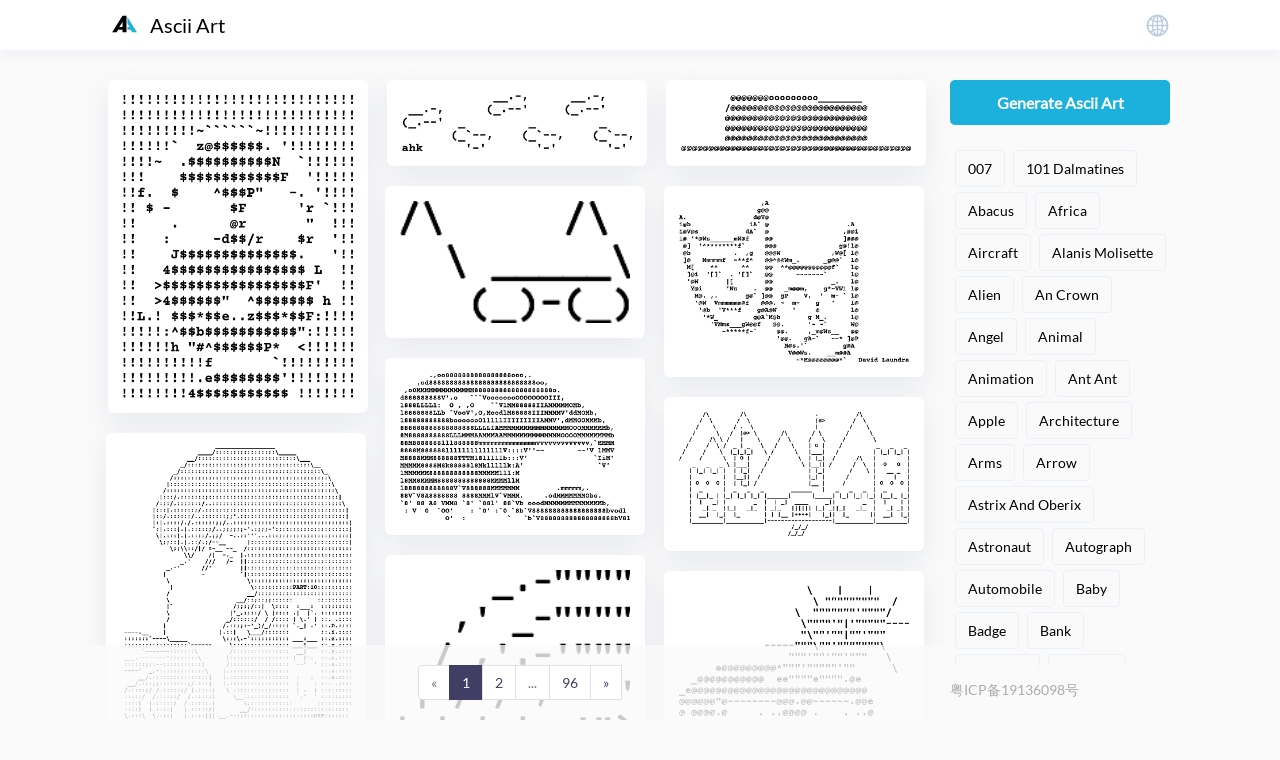

--- FILE ---
content_type: text/html; charset=utf-8
request_url: https://asciiart.cc/
body_size: 51164
content:
<!DOCTYPE html>
<html lang="en">
<head>
  <meta charset="utf-8">
<meta http-equiv="Cache-Control" content="public">
<meta content="width=device-width, initial-scale=1.0" name="viewport">
<title>ASCII Art Generator</title>
<meta content="ascii,art,code,text" name="keywords">
<meta content="A large collection of ASCII art drawings and other related ASCII art pictures." name="description">
<link href="/favicon.ico" rel="icon">
<link href="/favicon.ico" rel="apple-touch-icon">
<link rel="alternate" hreflang="zh" href="https://asciiart.cc/zh">
<link rel="alternate" hreflang="en" href="https://asciiart.cc">
<link rel="alternate" hreflang="ko" href="https://asciiart.cc/ko">
<link rel="alternate" hreflang="ja" href="https://asciiart.cc/ja">
<link href="/static/css/bundle.min.css?v=2" rel="stylesheet">
<script async src="https://www.googletagmanager.com/gtag/js?id=UA-44221134-3"></script>
<script>
  window.dataLayer = window.dataLayer || [];
  function gtag(){dataLayer.push(arguments);}
  gtag('js', new Date());
  gtag('config', 'UA-44221134-3');
</script>

<script>
var _hmt = _hmt || [];
(function() {
  var hm = document.createElement("script");
  hm.src = "https://hm.baidu.com/hm.js?9ab8fb08e9ca10abb1162d0e73f3b344";
  var s = document.getElementsByTagName("script")[0]; 
  s.parentNode.insertBefore(hm, s);
})();
</script>

<script async src="https://pagead2.googlesyndication.com/pagead/js/adsbygoogle.js?client=ca-pub-3482060080005433"
     crossorigin="anonymous"></script>


</head>
<body class="scroll">
  <div class="header">
  <div class="wrap">
      <a href="/" id="logo">
          <img alt="Ascii Art Logo" src="/static/img/logo.svg">Ascii Art
      </a>
      <div class="language">
        <img class="icon" src="/static/img/language.svg"></img>
        <div class="list dropdown hidden">
          <a class="button selected" href="/">English</a>
          <a class="button " href="/zh">中文</a>
          <a class="button " href="/ja">日本語</a>
          <a class="button " href="/ko">한국어</a>
        </div>
      </div>     
  </div>
</div>
  <div class="container wrap">
    <div class="main" id="mainContainer">
              <div class="item" style='animation-delay: 0ms;'>
          <a href="/view/11948">
            <img class="item-content" data-width="491" data-height="647" src="https://file.asciiart.cc/cover/9a97b78cd8892944.png!cover_webp" alt="Cartoon Snoopy" title="Cartoon Snoopy"></img>
          </a>
        </div>
              <div class="item" style='animation-delay: 50ms;'>
          <a href="/view/11255">
            <img class="item-content" data-width="586" data-height="142" src="https://file.asciiart.cc/cover/5983a355cd333fa5.png!cover_webp" alt="Clothes Shoes Footprint" title="Clothes Shoes Footprint"></img>
          </a>
        </div>
              <div class="item" style='animation-delay: 100ms;'>
          <a href="/view/10954">
            <img class="item-content" data-width="755" data-height="183" src="https://file.asciiart.cc/cover/d5726391ddc82c39.png!cover_webp" alt="Hat Clothing" title="Hat Clothing"></img>
          </a>
        </div>
              <div class="item" style='animation-delay: 150ms;'>
          <a href="/view/10942">
            <img class="item-content" data-width="175" data-height="93" src="https://file.asciiart.cc/cover/0fb751dbc21b2c89.png!cover_webp" alt="Glasses" title="Glasses"></img>
          </a>
        </div>
              <div class="item" style='animation-delay: 200ms;'>
          <a href="/view/10725">
            <img class="item-content" data-width="1061" data-height="745" src="https://file.asciiart.cc/cover/e41dcd0609450257.png!cover_webp" alt="Mask" title="Mask"></img>
          </a>
        </div>
              <div class="item" style='animation-delay: 250ms;'>
          <a href="/view/12488">
            <img class="item-content" data-width="1005" data-height="644" src="https://file.asciiart.cc/cover/99bbc08da492a958.png!cover_webp" alt="Birds Eagle Animal" title="Birds Eagle Animal"></img>
          </a>
        </div>
              <div class="item" style='animation-delay: 300ms;'>
          <a href="/view/12051">
            <img class="item-content" data-width="1214" data-height="654" src="https://file.asciiart.cc/cover/624d416b2afef7e9.png!cover_webp" alt="Architecture Castle" title="Architecture Castle"></img>
          </a>
        </div>
              <div class="item" style='animation-delay: 350ms;'>
          <a href="/view/11524">
            <img class="item-content" data-width="1179" data-height="1585" src="https://file.asciiart.cc/cover/a0a3bc6a763c13aa.png!cover_webp" alt="Girl" title="Girl"></img>
          </a>
        </div>
              <div class="item" style='animation-delay: 400ms;'>
          <a href="/view/10863">
            <img class="item-content" data-width="206" data-height="189" src="https://file.asciiart.cc/cover/2c476fd7b5a18da1.png!cover_webp" alt="Geometric Figure" title="Geometric Figure"></img>
          </a>
        </div>
              <div class="item" style='animation-delay: 450ms;'>
          <a href="/view/10663">
            <img class="item-content" data-width="681" data-height="646" src="https://file.asciiart.cc/cover/45613a142ea11314.png!cover_webp" alt="Skull Human Skeleton" title="Skull Human Skeleton"></img>
          </a>
        </div>
              <div class="item" style='animation-delay: 500ms;'>
          <a href="/view/12576">
            <img class="item-content" data-width="1131" data-height="337" src="https://file.asciiart.cc/cover/252fa1172917be44.png!cover_webp" alt="Animal Dragon Serpentine" title="Animal Dragon Serpentine"></img>
          </a>
        </div>
              <div class="item" style='animation-delay: 550ms;'>
          <a href="/view/12151">
            <img class="item-content" data-width="715" data-height="618" src="https://file.asciiart.cc/cover/b798356cd5c8a7ae.png!cover_webp" alt="Animal Frog" title="Animal Frog"></img>
          </a>
        </div>
              <div class="item" style='animation-delay: 600ms;'>
          <a href="/view/11452">
            <img class="item-content" data-width="1414" data-height="2429" src="https://file.asciiart.cc/cover/81fbe8f165fa9ee0.png!cover_webp" alt="Cartoon Snoopy" title="Cartoon Snoopy"></img>
          </a>
        </div>
              <div class="item" style='animation-delay: 650ms;'>
          <a href="/view/11022">
            <img class="item-content" data-width="969" data-height="505" src="https://file.asciiart.cc/cover/3540b8ec340f2e6d.png!cover_webp" alt="Transport Ships Sailboat" title="Transport Ships Sailboat"></img>
          </a>
        </div>
              <div class="item" style='animation-delay: 700ms;'>
          <a href="/view/10787">
            <img class="item-content" data-width="843" data-height="614" src="https://file.asciiart.cc/cover/0c7ae9b8538d95ae.png!cover_webp" alt="Logo" title="Logo"></img>
          </a>
        </div>
              <div class="item" style='animation-delay: 750ms;'>
          <a href="/view/12108">
            <img class="item-content" data-width="1417" data-height="419" src="https://file.asciiart.cc/cover/1304ed9c19b01d52.png!cover_webp" alt="Architecture Scenery" title="Architecture Scenery"></img>
          </a>
        </div>
              <div class="item" style='animation-delay: 800ms;'>
          <a href="/view/11927">
            <img class="item-content" data-width="1253" data-height="2035" src="https://file.asciiart.cc/cover/0560c7d1b211d033.png!cover_webp" alt="Cartoon Snoopy" title="Cartoon Snoopy"></img>
          </a>
        </div>
              <div class="item" style='animation-delay: 850ms;'>
          <a href="/view/11871">
            <img class="item-content" data-width="1237" data-height="692" src="https://file.asciiart.cc/cover/be2f1853a999edd6.png!cover_webp" alt="Animal Cattle Devil" title="Animal Cattle Devil"></img>
          </a>
        </div>
              <div class="item" style='animation-delay: 900ms;'>
          <a href="/view/11440">
            <img class="item-content" data-width="767" data-height="1752" src="https://file.asciiart.cc/cover/3ecf5d35c6ddbec7.png!cover_webp" alt="Cartoon Astrix And Oberix" title="Cartoon Astrix And Oberix"></img>
          </a>
        </div>
              <div class="item" style='animation-delay: 950ms;'>
          <a href="/view/10672">
            <img class="item-content" data-width="1205" data-height="1533" src="https://file.asciiart.cc/cover/78835f910412017d.png!cover_webp" alt="Skull Human Skeleton" title="Skull Human Skeleton"></img>
          </a>
        </div>
          </div>
    <div id="loading">&nbsp;</div>
    <ul class="pagination"><li class="page-item disabled">
	                	<a class="page-link" href="#" aria-label="Previous">
		                  <span aria-hidden="true">&laquo;</span>
		                </a>
	            	</li><li class="page-item active"><a class="page-link" href="/p/1">1</a></li><li class="page-item "><a class="page-link" href="/p/2">2</a></li><li class="disabled page-item">
	                		<span class="page-link">...</span>
	              		</li><li class="page-item "><a class="page-link" href="/p/96">96</a></li><li class="page-item">
				    	<a class="page-link" href="/p/2" aria-label="Next">
				    		<span aria-hidden="true">&raquo;</span>
				    	</a>
				    </li></ul>    <div class="side">

  <a href="https://asciiart.net" target="_blank" class="generate">Generate Ascii Art</a>
  <div class="search" style="display:none;">
    <input type="text" placeholder="Search" value="">
    <img alt="Color Axe Palettes Search Icon" src="/static/img/search.svg">
    <div class="search_result scroll dropdown hidden">
              <a href="/t-10599/truck">Truck</a>
              <a href="/t-10600/motion">Motion</a>
              <a href="/t-10601/paris">Paris</a>
              <a href="/t-10602/transport">Transport</a>
              <a href="/t-10603/police">Police</a>
              <a href="/t-10604/film">Film</a>
              <a href="/t-10605/text">Text</a>
              <a href="/t-10606/skull">Skull</a>
              <a href="/t-10607/human-skeleton">Human Skeleton</a>
              <a href="/t-10608/robot">Robot</a>
              <a href="/t-10609/man">Man</a>
              <a href="/t-10613/love">Love</a>
              <a href="/t-10614/islands">Islands</a>
              <a href="/t-10615/halloween">Halloween</a>
              <a href="/t-10616/celebrity">Celebrity</a>
              <a href="/t-10617/geometric-figure">Geometric Figure</a>
              <a href="/t-10619/frame">Frame</a>
              <a href="/t-10620/computer">Computer</a>
              <a href="/t-10621/clothes">Clothes</a>
              <a href="/t-10622/007">007</a>
              <a href="/t-10623/x-files">X- Files</a>
              <a href="/t-10624/train">Train</a>
              <a href="/t-10626/automobile">Automobile</a>
              <a href="/t-10628/ships">Ships</a>
              <a href="/t-10629/aircraft">Aircraft</a>
              <a href="/t-10631/christmas">Christmas</a>
              <a href="/t-10634/abacus">Abacus</a>
              <a href="/t-10635/blast">Blast</a>
              <a href="/t-10636/flower">Flower</a>
              <a href="/t-10637/couple">Couple</a>
              <a href="/t-10638/heart-shaped">Heart-shaped</a>
              <a href="/t-10639/computer">Computer</a>
              <a href="/t-10640/smiling-face">Smiling Face</a>
              <a href="/t-10641/game">Game</a>
              <a href="/t-10642/shoes">Shoes</a>
              <a href="/t-10643/floppy-disk">Floppy Disk</a>
              <a href="/t-10644/autograph">Autograph</a>
              <a href="/t-10645/woody-woodpecker">Woody Woodpecker</a>
              <a href="/t-10646/winnie-the-pooh">Winnie The Pooh</a>
              <a href="/t-10647/the-simpsons">The Simpsons</a>
              <a href="/t-10648/lord-of-the-rings">Lord Of The Rings</a>
              <a href="/t-10650/garfield">Garfield</a>
              <a href="/t-10651/dilbert">Dilbert</a>
              <a href="/t-10652/caspar">Caspar</a>
              <a href="/t-10653/calvin-and-hobbes">Calvin And Hobbes</a>
              <a href="/t-10654/betty-bupp">Betty Bupp</a>
              <a href="/t-10655/batman">Batman</a>
              <a href="/t-10657/santa-claus">Santa Claus</a>
              <a href="/t-10658/spot-ratio">Spot Ratio</a>
              <a href="/t-10659/astrix-and-oberix">Astrix And Oberix</a>
              <a href="/t-10660/mickey-mouse">Mickey Mouse</a>
              <a href="/t-10663/alanis-molisette">Alanis Molisette</a>
              <a href="/t-10664/logo">Logo</a>
              <a href="/t-10665/spip">Spip</a>
              <a href="/t-10667/pokemon">Pokemon</a>
              <a href="/t-10668/mangas">Mangas</a>
              <a href="/t-10669/ranma1/2">Ranma1/2</a>
              <a href="/t-10670/boy">Boy</a>
              <a href="/t-10671/girl">Girl</a>
              <a href="/t-10672/dragon-ball-z">Dragon Ball Z</a>
              <a href="/t-10674/blade">Blade</a>
              <a href="/t-10675/gun">Gun</a>
              <a href="/t-10676/traffic">Traffic</a>
              <a href="/t-10677/futurism">Futurism</a>
              <a href="/t-10678/basketball">Basketball</a>
              <a href="/t-10679/bicycle">Bicycle</a>
              <a href="/t-10682/birthday">Birthday</a>
              <a href="/t-10684/od">Od</a>
              <a href="/t-10685/ti-gross">Ti Gross</a>
              <a href="/t-10687/baby">Baby</a>
              <a href="/t-10688/angel">Angel</a>
              <a href="/t-10689/alien">Alien</a>
              <a href="/t-10691/snoopy">Snoopy</a>
              <a href="/t-10693/disney's-aladdin">Disney's Aladdin</a>
              <a href="/t-10694/101-dalmatines">101 Dalmatines</a>
              <a href="/t-10695/disney's-the-lion-king">Disney's The Lion King</a>
              <a href="/t-10696/donald-duck">Donald Duck</a>
              <a href="/t-10697/chert">Chert</a>
              <a href="/t-10700/city">City</a>
              <a href="/t-10701/church">Church</a>
              <a href="/t-10702/pyramid">Pyramid</a>
              <a href="/t-10703/skyscraper">Skyscraper</a>
              <a href="/t-10705/statue-of-liberty">Statue Of Liberty</a>
              <a href="/t-10706/house">House</a>
              <a href="/t-10707/scenery">Scenery</a>
              <a href="/t-10708/map">Map</a>
              <a href="/t-10709/cow">Cow</a>
              <a href="/t-10710/panda">Panda</a>
              <a href="/t-10711/frog">Frog</a>
              <a href="/t-10712/snail">Snail</a>
              <a href="/t-10713/dragon">Dragon</a>
              <a href="/t-10714/dinosaur">Dinosaur</a>
              <a href="/t-10715/cat">Cat</a>
              <a href="/t-10716/spider">Spider</a>
              <a href="/t-10717/camel">Camel</a>
              <a href="/t-10718/dog">Dog</a>
              <a href="/t-10719/elephant">Elephant</a>
              <a href="/t-10720/the-bear">The Bear</a>
              <a href="/t-10721/rabbit">Rabbit</a>
              <a href="/t-10722/chicken">Chicken</a>
              <a href="/t-10723/bee">Bee</a>
              <a href="/t-10724/butterfly">Butterfly</a>
              <a href="/t-10725/horse">Horse</a>
              <a href="/t-10726/owl">Owl</a>
              <a href="/t-10727/eagle">Eagle</a>
              <a href="/t-10728/parrot">Parrot</a>
              <a href="/t-10729/duck">Duck</a>
              <a href="/t-10730/penguin">Penguin</a>
              <a href="/t-10731/dolphin">Dolphin</a>
              <a href="/t-10733/serpentine">Serpentine</a>
              <a href="/t-10734/winged">Winged</a>
              <a href="/t-10736/fish">Fish</a>
              <a href="/t-10738/hommization">Hommization</a>
              <a href="/t-10740/skiing">Skiing</a>
              <a href="/t-10741/surfing">Surfing</a>
              <a href="/t-10742/baseball">Baseball</a>
              <a href="/t-10743/plan">Plan</a>
              <a href="/t-10744/eiffel-tower">Eiffel Tower</a>
              <a href="/t-10745/sacre-coeur">Sacre Coeur</a>
              <a href="/t-10746/notre-dame-de-paris">Notre Dame De Paris</a>
              <a href="/t-10747/triumphal-arch">Triumphal Arch</a>
              <a href="/t-10748/the-paris-opera-house">The Paris Opera House</a>
              <a href="/t-10749/scenic-spot">Scenic Spot</a>
              <a href="/t-10750/hot-air-balloon">Hot Air Balloon</a>
              <a href="/t-10751/bus">Bus</a>
              <a href="/t-10752/handcuffs">Handcuffs</a>
              <a href="/t-10753/key">Key</a>
              <a href="/t-10754/police-car">Police Car</a>
              <a href="/t-10755/"></a>
              <a href="/t-10756/music">Music</a>
              <a href="/t-10757/note">Note</a>
              <a href="/t-10758/kiss">Kiss</a>
              <a href="/t-10759/forever">Forever</a>
              <a href="/t-10760/pirate">Pirate</a>
              <a href="/t-10761/rare-animals">Rare Animals</a>
              <a href="/t-10762/tank">Tank</a>
              <a href="/t-10763/badge">Badge</a>
              <a href="/t-10764/skeleton">Skeleton</a>
              <a href="/t-10765/devil">Devil</a>
              <a href="/t-10766/rocket">Rocket</a>
              <a href="/t-10767/missile">Missile</a>
              <a href="/t-10768/chocolates">Chocolates</a>
              <a href="/t-10769/weights">Weights</a>
              <a href="/t-10770/book">Book</a>
              <a href="/t-10771/indian">Indian</a>
              <a href="/t-10772/astronaut">Astronaut</a>
              <a href="/t-10773/submarine">Submarine</a>
              <a href="/t-10774/mask">Mask</a>
              <a href="/t-10775/gallery">Gallery</a>
              <a href="/t-10776/enclosing-wall">Enclosing Wall</a>
              <a href="/t-10777/spacecraft">Spacecraft</a>
              <a href="/t-10778/painter">Painter</a>
              <a href="/t-10779/dollar">Dollar</a>
              <a href="/t-10780/banknote">Banknote</a>
              <a href="/t-10781/money">Money</a>
              <a href="/t-10782/arrow">Arrow</a>
              <a href="/t-10783/medal">Medal</a>
              <a href="/t-10784/shield">Shield</a>
              <a href="/t-10785/face">Face</a>
              <a href="/t-10786/musical-instruments">Musical Instruments</a>
              <a href="/t-10787/guitar">Guitar</a>
              <a href="/t-10788/france">France</a>
              <a href="/t-10789/flag">Flag</a>
              <a href="/t-10790/monster">Monster</a>
              <a href="/t-10791/watch">Watch</a>
              <a href="/t-10792/electronic-watch">Electronic Watch</a>
              <a href="/t-10793/like">Like</a>
              <a href="/t-10794/clover">Clover</a>
              <a href="/t-10795/st.-patrick's-day">St. Patrick's Day</a>
              <a href="/t-10796/sniper-rifle">Sniper Rifle</a>
              <a href="/t-10798/rifle">Rifle</a>
              <a href="/t-10799/gesture">Gesture</a>
              <a href="/t-10800/victory">Victory</a>
              <a href="/t-10801/heart">Heart</a>
              <a href="/t-10802/wretched">Wretched</a>
              <a href="/t-10803/expression">Expression</a>
              <a href="/t-10804/u.s.a">U.s.a</a>
              <a href="/t-10805/yellow-duck">Yellow Duck</a>
              <a href="/t-10806/lover">Lover</a>
              <a href="/t-10807/doctor">Doctor</a>
              <a href="/t-10808/totoro">Totoro</a>
              <a href="/t-10809/fairy-tail">Fairy Tail</a>
              <a href="/t-10810/hello-kitty">Hello Kitty</a>
              <a href="/t-10811/logo">Logo</a>
              <a href="/t-10812/children">Children</a>
              <a href="/t-10813/olympic">Olympic</a>
              <a href="/t-10814/ring">Ring</a>
              <a href="/t-10815/witch">Witch</a>
              <a href="/t-10816/pumpkin">Pumpkin</a>
              <a href="/t-10818/frankenstein">Frankenstein</a>
              <a href="/t-10819/ghost">Ghost</a>
              <a href="/t-10820/vampire">Vampire</a>
              <a href="/t-10821/bat">Bat</a>
              <a href="/t-10822/mountain">Mountain</a>
              <a href="/t-10823/emperor">Emperor</a>
              <a href="/t-10824/prince">Prince</a>
              <a href="/t-10825/apple">Apple</a>
              <a href="/t-10826/mouse">Mouse</a>
              <a href="/t-10827/calculator">Calculator</a>
              <a href="/t-10828/graphics">Graphics</a>
              <a href="/t-10829/keyboard">Keyboard</a>
              <a href="/t-10830/folder">Folder</a>
              <a href="/t-10831/file">File</a>
              <a href="/t-10832/remote-control-rod">Remote Control Rod</a>
              <a href="/t-10833/glasses">Glasses</a>
              <a href="/t-10834/doctorial-hat">Doctorial Hat</a>
              <a href="/t-10835/hat">Hat</a>
              <a href="/t-10836/clothing">Clothing</a>
              <a href="/t-10837/peaked-cap">Peaked Cap</a>
              <a href="/t-10838/chef-hat">Chef Hat</a>
              <a href="/t-10839/an-crown">An Crown</a>
              <a href="/t-10840/helicopter">Helicopter</a>
              <a href="/t-10841/sailboat">Sailboat</a>
              <a href="/t-10842/yacht">Yacht</a>
              <a href="/t-10843/ship">Ship</a>
              <a href="/t-10844/warship">Warship</a>
              <a href="/t-10845/fighter">Fighter</a>
              <a href="/t-10846/snowman">Snowman</a>
              <a href="/t-10847/beer">Beer</a>
              <a href="/t-10848/food">Food</a>
              <a href="/t-10849/drinks">Drinks</a>
              <a href="/t-10850/cheese">Cheese</a>
              <a href="/t-10851/coffee">Coffee</a>
              <a href="/t-10852/tea">Tea</a>
              <a href="/t-10853/white-clouds">White Clouds</a>
              <a href="/t-10854/telephone">Telephone</a>
              <a href="/t-10855/nuclear-explosion">Nuclear Explosion</a>
              <a href="/t-10856/mushroom-cloud">Mushroom Cloud</a>
              <a href="/t-10857/firecracker">Firecracker</a>
              <a href="/t-10858/rose">Rose</a>
              <a href="/t-10859/botany">Botany</a>
              <a href="/t-10860/lovers">Lovers</a>
              <a href="/t-10861/footprint">Footprint</a>
              <a href="/t-10862/justice-league:-injustice-for-all">Justice League: Injustice For All</a>
              <a href="/t-10863/deer">Deer</a>
              <a href="/t-10864/mickey">Mickey</a>
              <a href="/t-10865/pikachu">Pikachu</a>
              <a href="/t-10866/sailor-moon">Sailor Moon</a>
              <a href="/t-10867/bunny-girl">Bunny Girl</a>
              <a href="/t-10868/the-sword">The Sword</a>
              <a href="/t-10869/lion">Lion</a>
              <a href="/t-10870/animation">Animation</a>
              <a href="/t-10871/duck">Duck</a>
              <a href="/t-10872/mouse">Mouse</a>
              <a href="/t-10873/bridge">Bridge</a>
              <a href="/t-10874/bank">Bank</a>
              <a href="/t-10875/shop">Shop</a>
              <a href="/t-10876/stone">Stone</a>
              <a href="/t-10877/tree-house">Tree House</a>
              <a href="/t-10878/lighthouse">Lighthouse</a>
              <a href="/t-10879/windmill">Windmill</a>
              <a href="/t-10880/empire-state-building">Empire State Building</a>
              <a href="/t-10881/king-kong">King Kong</a>
              <a href="/t-10882/power-plant">Power Plant</a>
              <a href="/t-10883/iron-tower">Iron Tower</a>
              <a href="/t-10884/cake">Cake</a>
              <a href="/t-10885/tiger">Tiger</a>
              <a href="/t-10886/insect">Insect</a>
              <a href="/t-10887/scorpion">Scorpion</a>
              <a href="/t-10888/dragonfly">Dragonfly</a>
              <a href="/t-10889/fly">Fly</a>
              <a href="/t-10890/birds">Birds</a>
              <a href="/t-10891/flamingo">Flamingo</a>
              <a href="/t-10892/dadu-bird">Dadu Bird</a>
              <a href="/t-10893/wild-goose">Wild Goose</a>
              <a href="/t-10894/swan">Swan</a>
              <a href="/t-10895/peacock">Peacock</a>
              <a href="/t-10896/crane">Crane</a>
              <a href="/t-10897/wolf">Wolf</a>
              <a href="/t-10898/kangaroo">Kangaroo</a>
              <a href="/t-10899/donkey">Donkey</a>
              <a href="/t-10900/snake">Snake</a>
              <a href="/t-10901/tortoise">Tortoise</a>
              <a href="/t-10902/monkey">Monkey</a>
              <a href="/t-10903/chimpanzee">Chimpanzee</a>
              <a href="/t-10904/sheep">Sheep</a>
              <a href="/t-10905/pig">Pig</a>
              <a href="/t-10906/crab">Crab</a>
              <a href="/t-10907/giraffe">Giraffe</a>
              <a href="/t-10908/rhinoceros">Rhinoceros</a>
              <a href="/t-10909/marmot">Marmot</a>
              <a href="/t-10910/tadpole">Tadpole</a>
              <a href="/t-10911/ant-ant">Ant Ant</a>
              <a href="/t-10912/walrus">Walrus</a>
              <a href="/t-10913/cattle">Cattle</a>
              <a href="/t-10914/crocodile">Crocodile</a>
              <a href="/t-10915/chameleon">Chameleon</a>
              <a href="/t-10916/wild-boar">Wild Boar</a>
              <a href="/t-10917/cupid">Cupid</a>
              <a href="/t-10918/ufo">Ufo</a>
              <a href="/t-10919/sexy">Sexy</a>
              <a href="/t-10920/castle">Castle</a>
              <a href="/t-10921/stairs">Stairs</a>
              <a href="/t-10922/fireplace">Fireplace</a>
              <a href="/t-10923/indoor">Indoor</a>
              <a href="/t-10924/africa">Africa</a>
          </div>
  </div>

  <div class="tags">
          <div>
        <a href="/t-10622/007">007</a>
      </div>
                <div>
        <a href="/t-10694/101-dalmatines">101 Dalmatines</a>
      </div>
                <div>
        <a href="/t-10634/abacus">Abacus</a>
      </div>
                <div>
        <a href="/t-10924/africa">Africa</a>
      </div>
                <div>
        <a href="/t-10629/aircraft">Aircraft</a>
      </div>
                <div>
        <a href="/t-10663/alanis-molisette">Alanis Molisette</a>
      </div>
                <div>
        <a href="/t-10689/alien">Alien</a>
      </div>
                <div>
        <a href="/t-10839/an-crown">An Crown</a>
      </div>
                <div>
        <a href="/t-10688/angel">Angel</a>
      </div>
                <div>
        <a href="/t-10656/animal">Animal</a>
      </div>
                <div>
        <a href="/t-10870/animation">Animation</a>
      </div>
                <div>
        <a href="/t-10911/ant-ant">Ant Ant</a>
      </div>
                <div>
        <a href="/t-10825/apple">Apple</a>
      </div>
                <div>
        <a href="/t-10698/architecture">Architecture</a>
      </div>
                <div>
        <a href="/t-10797/arms">Arms</a>
      </div>
                <div>
        <a href="/t-10782/arrow">Arrow</a>
      </div>
                <div>
        <a href="/t-10659/astrix-and-oberix">Astrix And Oberix</a>
      </div>
                <div>
        <a href="/t-10772/astronaut">Astronaut</a>
      </div>
                <div>
        <a href="/t-10644/autograph">Autograph</a>
      </div>
                <div>
        <a href="/t-10626/automobile">Automobile</a>
      </div>
                <div>
        <a href="/t-10687/baby">Baby</a>
      </div>
                <div>
        <a href="/t-10763/badge">Badge</a>
      </div>
                <div>
        <a href="/t-10874/bank">Bank</a>
      </div>
                <div>
        <a href="/t-10780/banknote">Banknote</a>
      </div>
                <div>
        <a href="/t-10742/baseball">Baseball</a>
      </div>
                <div>
        <a href="/t-10678/basketball">Basketball</a>
      </div>
                <div>
        <a href="/t-10821/bat">Bat</a>
      </div>
                <div>
        <a href="/t-10655/batman">Batman</a>
      </div>
                <div>
        <a href="/t-10723/bee">Bee</a>
      </div>
                <div>
        <a href="/t-10847/beer">Beer</a>
      </div>
                <div>
        <a href="/t-10654/betty-bupp">Betty Bupp</a>
      </div>
                <div>
        <a href="/t-10679/bicycle">Bicycle</a>
      </div>
                <div>
        <a href="/t-10890/birds">Birds</a>
      </div>
                <div>
        <a href="/t-10682/birthday">Birthday</a>
      </div>
                <div>
        <a href="/t-10674/blade">Blade</a>
      </div>
                <div>
        <a href="/t-10635/blast">Blast</a>
      </div>
                <div>
        <a href="/t-10770/book">Book</a>
      </div>
                <div>
        <a href="/t-10859/botany">Botany</a>
      </div>
                <div>
        <a href="/t-10670/boy">Boy</a>
      </div>
                <div>
        <a href="/t-10873/bridge">Bridge</a>
      </div>
                <div>
        <a href="/t-10867/bunny-girl">Bunny Girl</a>
      </div>
                <div>
        <a href="/t-10751/bus">Bus</a>
      </div>
                <div>
        <a href="/t-10724/butterfly">Butterfly</a>
      </div>
                <div>
        <a href="/t-10884/cake">Cake</a>
      </div>
                <div>
        <a href="/t-10827/calculator">Calculator</a>
      </div>
                <div>
        <a href="/t-10653/calvin-and-hobbes">Calvin And Hobbes</a>
      </div>
                <div>
        <a href="/t-10717/camel">Camel</a>
      </div>
                <div>
        <a href="/t-10692/cartoon">Cartoon</a>
      </div>
                <div>
        <a href="/t-10652/caspar">Caspar</a>
      </div>
                <div>
        <a href="/t-10920/castle">Castle</a>
      </div>
                <div>
        <a href="/t-10715/cat">Cat</a>
      </div>
                <div>
        <a href="/t-10913/cattle">Cattle</a>
      </div>
                <div>
        <a href="/t-10616/celebrity">Celebrity</a>
      </div>
                <div>
        <a href="/t-10915/chameleon">Chameleon</a>
      </div>
                <div>
        <a href="/t-10850/cheese">Cheese</a>
      </div>
                <div>
        <a href="/t-10838/chef-hat">Chef Hat</a>
      </div>
                <div>
        <a href="/t-10697/chert">Chert</a>
      </div>
                <div>
        <a href="/t-10722/chicken">Chicken</a>
      </div>
                <div>
        <a href="/t-10812/children">Children</a>
      </div>
                <div>
        <a href="/t-10903/chimpanzee">Chimpanzee</a>
      </div>
                <div>
        <a href="/t-10768/chocolates">Chocolates</a>
      </div>
                <div>
        <a href="/t-10631/christmas">Christmas</a>
      </div>
                <div>
        <a href="/t-10701/church">Church</a>
      </div>
                <div>
        <a href="/t-10700/city">City</a>
      </div>
                <div>
        <a href="/t-10621/clothes">Clothes</a>
      </div>
                <div>
        <a href="/t-10836/clothing">Clothing</a>
      </div>
                <div>
        <a href="/t-10794/clover">Clover</a>
      </div>
                <div>
        <a href="/t-10851/coffee">Coffee</a>
      </div>
                <div>
        <a href="/t-10639/computer">Computer</a>
      </div>
                <div>
        <a href="/t-10620/computer">Computer</a>
      </div>
                <div>
        <a href="/t-10637/couple">Couple</a>
      </div>
                <div>
        <a href="/t-10709/cow">Cow</a>
      </div>
                <div>
        <a href="/t-10906/crab">Crab</a>
      </div>
                <div>
        <a href="/t-10896/crane">Crane</a>
      </div>
                <div>
        <a href="/t-10914/crocodile">Crocodile</a>
      </div>
                <div>
        <a href="/t-10917/cupid">Cupid</a>
      </div>
                <div>
        <a href="/t-10892/dadu-bird">Dadu Bird</a>
      </div>
                <div>
        <a href="/t-10863/deer">Deer</a>
      </div>
                <div>
        <a href="/t-10765/devil">Devil</a>
      </div>
                <div>
        <a href="/t-10651/dilbert">Dilbert</a>
      </div>
                <div>
        <a href="/t-10714/dinosaur">Dinosaur</a>
      </div>
                <div>
        <a href="/t-10693/disney's-aladdin">Disney's Aladdin</a>
      </div>
                <div>
        <a href="/t-10695/disney's-the-lion-king">Disney's The Lion King</a>
      </div>
                <div>
        <a href="/t-10807/doctor">Doctor</a>
      </div>
                <div>
        <a href="/t-10834/doctorial-hat">Doctorial Hat</a>
      </div>
                <div>
        <a href="/t-10718/dog">Dog</a>
      </div>
                <div>
        <a href="/t-10779/dollar">Dollar</a>
      </div>
                <div>
        <a href="/t-10731/dolphin">Dolphin</a>
      </div>
                <div>
        <a href="/t-10696/donald-duck">Donald Duck</a>
      </div>
                <div>
        <a href="/t-10899/donkey">Donkey</a>
      </div>
                <div>
        <a href="/t-10713/dragon">Dragon</a>
      </div>
                <div>
        <a href="/t-10672/dragon-ball-z">Dragon Ball Z</a>
      </div>
                <div>
        <a href="/t-10888/dragonfly">Dragonfly</a>
      </div>
                <div>
        <a href="/t-10849/drinks">Drinks</a>
      </div>
                <div>
        <a href="/t-10871/duck">Duck</a>
      </div>
                <div>
        <a href="/t-10729/duck">Duck</a>
      </div>
                <div>
        <a href="/t-10727/eagle">Eagle</a>
      </div>
                <div>
        <a href="/t-10744/eiffel-tower">Eiffel Tower</a>
      </div>
                <div>
        <a href="/t-10792/electronic-watch">Electronic Watch</a>
      </div>
                <div>
        <a href="/t-10719/elephant">Elephant</a>
      </div>
                <div>
        <a href="/t-10823/emperor">Emperor</a>
      </div>
                <div>
        <a href="/t-10880/empire-state-building">Empire State Building</a>
      </div>
                <div>
        <a href="/t-10776/enclosing-wall">Enclosing Wall</a>
      </div>
                <div>
        <a href="/t-10803/expression">Expression</a>
      </div>
                <div>
        <a href="/t-10785/face">Face</a>
      </div>
                <div>
        <a href="/t-10809/fairy-tail">Fairy Tail</a>
      </div>
                <div>
        <a href="/t-10817/festival">Festival</a>
      </div>
                <div>
        <a href="/t-10845/fighter">Fighter</a>
      </div>
                <div>
        <a href="/t-10831/file">File</a>
      </div>
                <div>
        <a href="/t-10604/film">Film</a>
      </div>
                <div>
        <a href="/t-10857/firecracker">Firecracker</a>
      </div>
                <div>
        <a href="/t-10922/fireplace">Fireplace</a>
      </div>
                <div>
        <a href="/t-10736/fish">Fish</a>
      </div>
                <div>
        <a href="/t-10789/flag">Flag</a>
      </div>
                <div>
        <a href="/t-10891/flamingo">Flamingo</a>
      </div>
                <div>
        <a href="/t-10643/floppy-disk">Floppy Disk</a>
      </div>
                <div>
        <a href="/t-10636/flower">Flower</a>
      </div>
                <div>
        <a href="/t-10889/fly">Fly</a>
      </div>
                <div>
        <a href="/t-10830/folder">Folder</a>
      </div>
                <div>
        <a href="/t-10848/food">Food</a>
      </div>
                <div>
        <a href="/t-10861/footprint">Footprint</a>
      </div>
                <div>
        <a href="/t-10759/forever">Forever</a>
      </div>
                <div>
        <a href="/t-10619/frame">Frame</a>
      </div>
                <div>
        <a href="/t-10788/france">France</a>
      </div>
                <div>
        <a href="/t-10818/frankenstein">Frankenstein</a>
      </div>
                <div>
        <a href="/t-10711/frog">Frog</a>
      </div>
                <div>
        <a href="/t-10677/futurism">Futurism</a>
      </div>
                <div>
        <a href="/t-10775/gallery">Gallery</a>
      </div>
                <div>
        <a href="/t-10641/game">Game</a>
      </div>
                <div>
        <a href="/t-10650/garfield">Garfield</a>
      </div>
                <div>
        <a href="/t-10617/geometric-figure">Geometric Figure</a>
      </div>
                <div>
        <a href="/t-10799/gesture">Gesture</a>
      </div>
                <div>
        <a href="/t-10819/ghost">Ghost</a>
      </div>
                <div>
        <a href="/t-10907/giraffe">Giraffe</a>
      </div>
                <div>
        <a href="/t-10671/girl">Girl</a>
      </div>
                <div>
        <a href="/t-10833/glasses">Glasses</a>
      </div>
                <div>
        <a href="/t-10828/graphics">Graphics</a>
      </div>
                <div>
        <a href="/t-10787/guitar">Guitar</a>
      </div>
                <div>
        <a href="/t-10675/gun">Gun</a>
      </div>
                <div>
        <a href="/t-10615/halloween">Halloween</a>
      </div>
                <div>
        <a href="/t-10752/handcuffs">Handcuffs</a>
      </div>
                <div>
        <a href="/t-10835/hat">Hat</a>
      </div>
                <div>
        <a href="/t-10801/heart">Heart</a>
      </div>
                <div>
        <a href="/t-10638/heart-shaped">Heart-shaped</a>
      </div>
                <div>
        <a href="/t-10840/helicopter">Helicopter</a>
      </div>
                <div>
        <a href="/t-10810/hello-kitty">Hello Kitty</a>
      </div>
                <div>
        <a href="/t-10738/hommization">Hommization</a>
      </div>
                <div>
        <a href="/t-10725/horse">Horse</a>
      </div>
                <div>
        <a href="/t-10750/hot-air-balloon">Hot Air Balloon</a>
      </div>
                <div>
        <a href="/t-10706/house">House</a>
      </div>
                <div>
        <a href="/t-10607/human-skeleton">Human Skeleton</a>
      </div>
                <div>
        <a href="/t-10771/indian">Indian</a>
      </div>
                <div>
        <a href="/t-10923/indoor">Indoor</a>
      </div>
                <div>
        <a href="/t-10886/insect">Insect</a>
      </div>
                <div>
        <a href="/t-10883/iron-tower">Iron Tower</a>
      </div>
                <div>
        <a href="/t-10614/islands">Islands</a>
      </div>
                <div>
        <a href="/t-10862/justice-league:-injustice-for-all">Justice League: Injustice For All</a>
      </div>
                <div>
        <a href="/t-10898/kangaroo">Kangaroo</a>
      </div>
                <div>
        <a href="/t-10753/key">Key</a>
      </div>
                <div>
        <a href="/t-10829/keyboard">Keyboard</a>
      </div>
                <div>
        <a href="/t-10881/king-kong">King Kong</a>
      </div>
                <div>
        <a href="/t-10758/kiss">Kiss</a>
      </div>
                <div>
        <a href="/t-10878/lighthouse">Lighthouse</a>
      </div>
                <div>
        <a href="/t-10793/like">Like</a>
      </div>
                <div>
        <a href="/t-10869/lion">Lion</a>
      </div>
                <div>
        <a href="/t-10811/logo">Logo</a>
      </div>
                <div>
        <a href="/t-10664/logo">Logo</a>
      </div>
                <div>
        <a href="/t-10648/lord-of-the-rings">Lord Of The Rings</a>
      </div>
                <div>
        <a href="/t-10613/love">Love</a>
      </div>
                <div>
        <a href="/t-10806/lover">Lover</a>
      </div>
                <div>
        <a href="/t-10860/lovers">Lovers</a>
      </div>
                <div>
        <a href="/t-10609/man">Man</a>
      </div>
                <div>
        <a href="/t-10668/mangas">Mangas</a>
      </div>
                <div>
        <a href="/t-10708/map">Map</a>
      </div>
                <div>
        <a href="/t-10909/marmot">Marmot</a>
      </div>
                <div>
        <a href="/t-10774/mask">Mask</a>
      </div>
                <div>
        <a href="/t-10783/medal">Medal</a>
      </div>
                <div>
        <a href="/t-10864/mickey">Mickey</a>
      </div>
                <div>
        <a href="/t-10660/mickey-mouse">Mickey Mouse</a>
      </div>
                <div>
        <a href="/t-10767/missile">Missile</a>
      </div>
                <div>
        <a href="/t-10781/money">Money</a>
      </div>
                <div>
        <a href="/t-10902/monkey">Monkey</a>
      </div>
                <div>
        <a href="/t-10790/monster">Monster</a>
      </div>
                <div>
        <a href="/t-10600/motion">Motion</a>
      </div>
                <div>
        <a href="/t-10822/mountain">Mountain</a>
      </div>
                <div>
        <a href="/t-10872/mouse">Mouse</a>
      </div>
                <div>
        <a href="/t-10826/mouse">Mouse</a>
      </div>
                <div>
        <a href="/t-10856/mushroom-cloud">Mushroom Cloud</a>
      </div>
                <div>
        <a href="/t-10756/music">Music</a>
      </div>
                <div>
        <a href="/t-10786/musical-instruments">Musical Instruments</a>
      </div>
                <div>
        <a href="/t-10757/note">Note</a>
      </div>
                <div>
        <a href="/t-10746/notre-dame-de-paris">Notre Dame De Paris</a>
      </div>
                <div>
        <a href="/t-10855/nuclear-explosion">Nuclear Explosion</a>
      </div>
                <div>
        <a href="/t-10684/od">Od</a>
      </div>
                <div>
        <a href="/t-10813/olympic">Olympic</a>
      </div>
                <div>
        <a href="/t-10726/owl">Owl</a>
      </div>
                <div>
        <a href="/t-10778/painter">Painter</a>
      </div>
                <div>
        <a href="/t-10710/panda">Panda</a>
      </div>
                <div>
        <a href="/t-10601/paris">Paris</a>
      </div>
                <div>
        <a href="/t-10728/parrot">Parrot</a>
      </div>
                <div>
        <a href="/t-10895/peacock">Peacock</a>
      </div>
                <div>
        <a href="/t-10837/peaked-cap">Peaked Cap</a>
      </div>
                <div>
        <a href="/t-10730/penguin">Penguin</a>
      </div>
                <div>
        <a href="/t-10905/pig">Pig</a>
      </div>
                <div>
        <a href="/t-10865/pikachu">Pikachu</a>
      </div>
                <div>
        <a href="/t-10760/pirate">Pirate</a>
      </div>
                <div>
        <a href="/t-10743/plan">Plan</a>
      </div>
                <div>
        <a href="/t-10667/pokemon">Pokemon</a>
      </div>
                <div>
        <a href="/t-10603/police">Police</a>
      </div>
                <div>
        <a href="/t-10754/police-car">Police Car</a>
      </div>
                <div>
        <a href="/t-10882/power-plant">Power Plant</a>
      </div>
                <div>
        <a href="/t-10824/prince">Prince</a>
      </div>
                <div>
        <a href="/t-10816/pumpkin">Pumpkin</a>
      </div>
                <div>
        <a href="/t-10702/pyramid">Pyramid</a>
      </div>
                <div>
        <a href="/t-10721/rabbit">Rabbit</a>
      </div>
                <div>
        <a href="/t-10669/ranma1/2">Ranma1/2</a>
      </div>
                <div>
        <a href="/t-10761/rare-animals">Rare Animals</a>
      </div>
                <div>
        <a href="/t-10832/remote-control-rod">Remote Control Rod</a>
      </div>
                <div>
        <a href="/t-10908/rhinoceros">Rhinoceros</a>
      </div>
                <div>
        <a href="/t-10798/rifle">Rifle</a>
      </div>
                <div>
        <a href="/t-10814/ring">Ring</a>
      </div>
                <div>
        <a href="/t-10608/robot">Robot</a>
      </div>
                <div>
        <a href="/t-10766/rocket">Rocket</a>
      </div>
                <div>
        <a href="/t-10858/rose">Rose</a>
      </div>
                <div>
        <a href="/t-10745/sacre-coeur">Sacre Coeur</a>
      </div>
                <div>
        <a href="/t-10841/sailboat">Sailboat</a>
      </div>
                <div>
        <a href="/t-10866/sailor-moon">Sailor Moon</a>
      </div>
                <div>
        <a href="/t-10657/santa-claus">Santa Claus</a>
      </div>
                <div>
        <a href="/t-10707/scenery">Scenery</a>
      </div>
                <div>
        <a href="/t-10749/scenic-spot">Scenic Spot</a>
      </div>
                <div>
        <a href="/t-10887/scorpion">Scorpion</a>
      </div>
                <div>
        <a href="/t-10733/serpentine">Serpentine</a>
      </div>
                <div>
        <a href="/t-10919/sexy">Sexy</a>
      </div>
                <div>
        <a href="/t-10904/sheep">Sheep</a>
      </div>
                <div>
        <a href="/t-10784/shield">Shield</a>
      </div>
                <div>
        <a href="/t-10843/ship">Ship</a>
      </div>
                <div>
        <a href="/t-10628/ships">Ships</a>
      </div>
                <div>
        <a href="/t-10642/shoes">Shoes</a>
      </div>
                <div>
        <a href="/t-10875/shop">Shop</a>
      </div>
                <div>
        <a href="/t-10764/skeleton">Skeleton</a>
      </div>
                <div>
        <a href="/t-10740/skiing">Skiing</a>
      </div>
                <div>
        <a href="/t-10606/skull">Skull</a>
      </div>
                <div>
        <a href="/t-10703/skyscraper">Skyscraper</a>
      </div>
                <div>
        <a href="/t-10640/smiling-face">Smiling Face</a>
      </div>
                <div>
        <a href="/t-10712/snail">Snail</a>
      </div>
                <div>
        <a href="/t-10900/snake">Snake</a>
      </div>
                <div>
        <a href="/t-10796/sniper-rifle">Sniper Rifle</a>
      </div>
                <div>
        <a href="/t-10691/snoopy">Snoopy</a>
      </div>
                <div>
        <a href="/t-10846/snowman">Snowman</a>
      </div>
                <div>
        <a href="/t-10777/spacecraft">Spacecraft</a>
      </div>
                <div>
        <a href="/t-10716/spider">Spider</a>
      </div>
                <div>
        <a href="/t-10665/spip">Spip</a>
      </div>
                <div>
        <a href="/t-10658/spot-ratio">Spot Ratio</a>
      </div>
                <div>
        <a href="/t-10795/st.-patrick's-day">St. Patrick's Day</a>
      </div>
                <div>
        <a href="/t-10921/stairs">Stairs</a>
      </div>
                <div>
        <a href="/t-10705/statue-of-liberty">Statue Of Liberty</a>
      </div>
                <div>
        <a href="/t-10876/stone">Stone</a>
      </div>
                <div>
        <a href="/t-10773/submarine">Submarine</a>
      </div>
                <div>
        <a href="/t-10741/surfing">Surfing</a>
      </div>
                <div>
        <a href="/t-10894/swan">Swan</a>
      </div>
                <div>
        <a href="/t-10910/tadpole">Tadpole</a>
      </div>
                <div>
        <a href="/t-10762/tank">Tank</a>
      </div>
                <div>
        <a href="/t-10852/tea">Tea</a>
      </div>
                <div>
        <a href="/t-10854/telephone">Telephone</a>
      </div>
                <div>
        <a href="/t-10605/text">Text</a>
      </div>
                <div>
        <a href="/t-10720/the-bear">The Bear</a>
      </div>
                <div>
        <a href="/t-10748/the-paris-opera-house">The Paris Opera House</a>
      </div>
                <div>
        <a href="/t-10647/the-simpsons">The Simpsons</a>
      </div>
                <div>
        <a href="/t-10868/the-sword">The Sword</a>
      </div>
                <div>
        <a href="/t-10685/ti-gross">Ti Gross</a>
      </div>
                <div>
        <a href="/t-10885/tiger">Tiger</a>
      </div>
                <div>
        <a href="/t-10901/tortoise">Tortoise</a>
      </div>
                <div>
        <a href="/t-10808/totoro">Totoro</a>
      </div>
                <div>
        <a href="/t-10676/traffic">Traffic</a>
      </div>
                <div>
        <a href="/t-10624/train">Train</a>
      </div>
                <div>
        <a href="/t-10602/transport">Transport</a>
      </div>
                <div>
        <a href="/t-10739/transport">Transport</a>
      </div>
                <div>
        <a href="/t-10877/tree-house">Tree House</a>
      </div>
                <div>
        <a href="/t-10747/triumphal-arch">Triumphal Arch</a>
      </div>
                <div>
        <a href="/t-10599/truck">Truck</a>
      </div>
                <div>
        <a href="/t-10804/u.s.a">U.s.a</a>
      </div>
                <div>
        <a href="/t-10918/ufo">Ufo</a>
      </div>
                <div>
        <a href="/t-10820/vampire">Vampire</a>
      </div>
                <div>
        <a href="/t-10800/victory">Victory</a>
      </div>
                <div>
        <a href="/t-10912/walrus">Walrus</a>
      </div>
                <div>
        <a href="/t-10844/warship">Warship</a>
      </div>
                <div>
        <a href="/t-10791/watch">Watch</a>
      </div>
                <div>
        <a href="/t-10769/weights">Weights</a>
      </div>
                <div>
        <a href="/t-10853/white-clouds">White Clouds</a>
      </div>
                <div>
        <a href="/t-10916/wild-boar">Wild Boar</a>
      </div>
                <div>
        <a href="/t-10893/wild-goose">Wild Goose</a>
      </div>
                <div>
        <a href="/t-10879/windmill">Windmill</a>
      </div>
                <div>
        <a href="/t-10734/winged">Winged</a>
      </div>
                <div>
        <a href="/t-10646/winnie-the-pooh">Winnie The Pooh</a>
      </div>
                <div>
        <a href="/t-10815/witch">Witch</a>
      </div>
                <div>
        <a href="/t-10897/wolf">Wolf</a>
      </div>
                <div>
        <a href="/t-10645/woody-woodpecker">Woody Woodpecker</a>
      </div>
                <div>
        <a href="/t-10802/wretched">Wretched</a>
      </div>
                <div>
        <a href="/t-10623/x-files">X- Files</a>
      </div>
                <div>
        <a href="/t-10842/yacht">Yacht</a>
      </div>
                <div>
        <a href="/t-10805/yellow-duck">Yellow Duck</a>
      </div>
                
  </div>



  <div class="beian" style="position: sticky;bottom: 0;background: #fafafa;padding-top: 15px;"><a href="https://beian.miit.gov.cn">粤ICP备19136098号</a></div>
  

</div>
  </div>
  <script type="text/javascript" src="/static/js/bundle.min.js?v=1"></script> 

</body>
</html>

--- FILE ---
content_type: text/html; charset=utf-8
request_url: https://www.google.com/recaptcha/api2/aframe
body_size: 269
content:
<!DOCTYPE HTML><html><head><meta http-equiv="content-type" content="text/html; charset=UTF-8"></head><body><script nonce="pONr7y7K8gzj5XlKLrkTDQ">/** Anti-fraud and anti-abuse applications only. See google.com/recaptcha */ try{var clients={'sodar':'https://pagead2.googlesyndication.com/pagead/sodar?'};window.addEventListener("message",function(a){try{if(a.source===window.parent){var b=JSON.parse(a.data);var c=clients[b['id']];if(c){var d=document.createElement('img');d.src=c+b['params']+'&rc='+(localStorage.getItem("rc::a")?sessionStorage.getItem("rc::b"):"");window.document.body.appendChild(d);sessionStorage.setItem("rc::e",parseInt(sessionStorage.getItem("rc::e")||0)+1);localStorage.setItem("rc::h",'1769905128312');}}}catch(b){}});window.parent.postMessage("_grecaptcha_ready", "*");}catch(b){}</script></body></html>

--- FILE ---
content_type: text/css
request_url: https://asciiart.cc/static/css/bundle.min.css?v=2
body_size: 13685
content:
@font-face{
  font-family: 'lato';
  src:url('../font/lato.ttf') format('truetype');
  font-weight: normal;
  font-style: normal;
  font-display:swap;
}

a {
    color: #000;
    text-decoration: none;
}
body{
  background-color: #fafafa;
  margin: 0;
  color: #263646;
  font-family: lato,arial;
  font-size: 14px;
  padding: 80px 0 100px;
  animation-name: fade;
  animation-duration: .5s;
  -moz-user-select:none;
  -webkit-user-select:none;
  -ms-user-select:none;
  user-select: none;
}

pre {
    margin-top: 0;
    margin-bottom: 1rem;
    overflow: auto;
}

pre {
    display: block;
    font-size: 87.5%;
    color: #212529;
    font-weight: bold;
}
.hidden{
  display: none!important;
}
/* Header */
.header {
    width: 100%;
    line-height: 50px;
    height: 50px;
    z-index: 2;
    background-color: #fff;
    box-shadow: 0 5px 10px 0 rgba(0,64,128,.05);
    position: fixed;
    top: 0;
}

.wrap {
    max-width: 1640px;
    margin: 0 auto;
    position: relative;
}

#logo {
    padding-left: 50px;
    padding-right: 10px;
    font-size: 20px;
    display: inline-block;
}
#logo img {
    width: 25px;
    height: 22px;
    position: absolute;
    top: 13px;
    left: 12px;
}

.header .language{
  position: absolute;
  top: 0;
  right: 0;
  padding: 0 10px;
  cursor: pointer;
}

.header .language .icon{
  width: 25px;
  height: 25px;
  margin-top: 12.5px;
}

.header .language .list{
  right: 10px;
  position: absolute;
  border-radius: 6px;
  overflow: hidden;
  font-size: 14px;
  display: block;
  animation-name: drop;
  animation-duration: .2s;
  transform-origin: top;
  border-top: 1px solid #e9f2f9;
  z-index: 100;
  top: 50px;
  box-shadow: 0 10px 40px -10px rgba(0,64,128,.2);
  transition: box-shadow .3s;
  background-color: #fff;
}
.header .language .list a{
  text-align: left;
  display: block;
  line-height: 36px;
  padding: 0 80px 0 20px;
  margin: 0;
  border-radius: 0;
  border: none;
  position: relative;
}
.header .language .list a.selected{
  color: #899bb3;
}

/* Header End */

/* Container */
.container{
  direction: rtl;
  text-align: left;
}

.main{
  margin-right: 240px;
  direction: ltr;
}



.main .item{
  border-radius: 6px;
  width: 260px;
  margin: 0 8px;
  vertical-align:top;
  /*margin-top: 20px;*/
  padding: 15px;
  text-align: left;
  position: relative;
  box-sizing: border-box;
  animation-name: item;
  animation-duration: .4s;
  display: inline-block;
  background-color: #fff;
  animation-fill-mode: backwards;
  /*box-shadow: 0 10px 40px -10px rgba(0,64,128,.2);*/
  box-shadow: 0 10px 29px 0 rgba(68, 88, 144, 0.1);
  transition: box-shadow .3s;

}
.main .item.single{
  width: 97.4%;
}
.main img{
  vertical-align: middle;
}
.main .item.single{
  /*width: 97.5%;*/
  display: block;
}
.main .item.single .breadcrumb{
  display: inline-block;
  box-sizing: border-box;
  text-align: center;
  position: relative;
  padding-inline-start: 0px!important;
  margin-block-start: 0px!important;
}
.main .item.single .comments{
  color: #999;
  width: 50px;
  font-size: 14px;
  margin-left: 5px;
  line-height: 35px;
  display: inline-block;
  border-radius: 4px;
  cursor: pointer;
  transition: all .1s;
  box-sizing: border-box;
  text-align: center;
  background-color: #fff;
  border: 1px solid #eee;
  position: relative;
}
.main .item.single .comments.active{
  color: #1BB1DC;
  border: 1px solid #1BB1DC;
}
.main .item.single .tag {
  margin-top: 20px;
  color: #a9bdd3;
  font-size: 14px;
  margin-left: 5px;
  line-height: 35px;
  padding: 0 12px;
  display: inline-block;
  border-radius: 4px;
  cursor: pointer;
  transition: all .1s;
  box-sizing: border-box;
  text-align: center;
  background-color: #fff;
  border: 1px solid #eee;
  position: relative;
}

.main .item.single .save,.main .item.single .link {
  color: #1BB1DC;
  font-size: 14px;
  margin-left: 5px;
  margin-bottom: 20px;
  line-height: 35px;
  padding: 0 12px;
  display: inline-block;
  border-radius: 4px;
  cursor: pointer;
  transition: all .1s;
  box-sizing: border-box;
  text-align: center;
  background-color: #fff;
  border: 1px solid #1BB1DC;
  position: relative;
}

.main .item.single .save img,.main .item.single .link img{
  width: 16px;
  margin-right: 8px;
  position: relative;
  top: 2px
}

.palette{
  max-width: 100%;
  padding-bottom: 75%;
  border-radius: 6px;
  position: relative;
  display: block;
}
.main .item.single .palette{
  padding-bottom: 50%;
}

.palette .block {
    position: absolute;
    height: 100%;
    animation-name: block;
    transform-origin: left;
}
.palette .block a{
    width: 100%;
    height: 100%;
    display: block;
    position: absolute;
}

.palette .block.b1 {
    width: 25%;
    animation-duration: 1s;
    border-radius: 4px 0 0 4px;
}

.palette .block.b2 {
    width: 50%;
    animation-duration: .6s;
    border-radius: 20px 0 0 20px;
}
.palette .block.b3 {
    width: 75%;
    animation-duration: .2s;
    border-radius: 20px 0 0 20px;
}
.palette .block.b4 {
    width: 100%;
    animation-duration: 0s;
    border-radius: 20px 4px 4px 20px;
}

.main .item .like{
  margin-top: 15px;
  line-height: 35px;
  padding: 0 12px;
  display: inline-block;
  border-radius: 4px;
  cursor: pointer;
  transition: all .1s;
  box-sizing: border-box;
  text-align: center;
  background-color: #fff;
  border: 1px solid #e9f2f9;
  font-size: 14px;
  position: relative;
}

.main .item .like img {
    width: 15px;
    margin-right: 5px;
    position: relative;
    top: 2px;
    animation-name: heart;
    animation-duration: .5s;
    animation-delay: .3s;
    animation-fill-mode: backwards;
}

.main .item .like:hover img{
  filter:brightness(150%);
}

.main .item .like span {
    animation-name: fade;
    animation-duration: 1s;
    animation-delay: .3s;
    animation-fill-mode: backwards;
}
.main .item.liked .like {
    background-color: #f5fcff;
    color: #70a1d4;
}
.main .item.liked .like img {
    filter: brightness(300%);
}
.main .item .date {
  font-size: 12px;
  position: absolute;
  right: 20px;
  bottom: 26px;
  color: #899bb4;
  animation-name: fade;
  animation-duration: 1s;
  animation-fill-mode: backwards;
}
.side{
  width: 220px;
  bottom: 20px;
  overflow-y: scroll;
  position: fixed;
  top: 78px;
  font-size: 14px;
  direction: ltr;
  margin-right: 10px;
  animation-name: fade;
  animation-duration: 1s;
}

.side .search {
    margin-bottom: 20px;
    position: relative;
}
.side .search input{
    line-height: 36px;
    padding: 0 12px;
    border-radius: 4px;
    transition: all .1s;
    box-sizing: border-box;
    background-color: #fff;
    border: 1px solid #e9f2f9;
    width: 100%;
    font-size: 14px;
    font-family: lato;
    outline: none;
}

.side .search img{
    width: 17px;
    position: absolute;
    top: 11px;
    right: 10px;
}
.side .search_result {
    width: 100%;
    top: 40px;
    max-height: 272px;
    overflow-y: scroll;
    box-shadow: 0 10px 40px -10px rgba(0,64,128,.2);
    transition: box-shadow .3s;
    position: absolute;
    border-radius: 6px;
    /*overflow: hidden;*/
    display: block;
    font-size: 14px;
    animation-name: drop;
    animation-duration: .2s;
    transform-origin: top;
    border-top: 1px solid #e9f2f9;
    z-index: 100;
}
.side .search_result a {
    padding-left: 33px;
    cursor: pointer;
    transition: all .1s;
    box-sizing: border-box;
    background-color: #fff;
    font-size: 14px;
    text-align: left;
    display: block;
    line-height: 36px;
    padding: 0 80px 0 20px;
    margin: 0;
    border-radius: 0;
    border: none;
    position: relative;
}
.side .search_result a::after {
    display: block;
    content: " ";
    position: absolute;
    left: 10px;
    top: 11px;
    width: 14px;
    height: 14px;
    border-radius: 14px;
    box-sizing: border-box;
}
.side .search_result a .icon {
    border-radius: 7px;
    width: 14px;
    height: 14px;
    box-sizing: border-box;
    display: inline-block;
    border: 1px solid #f1f1f1;
    margin-right: 10px;
    transform: translateY(2px);
}

.side .tags{
  margin-bottom: 25px;
}

.side .tags div{
  border: 1px solid #e9f2f9;
  font-size: 14px;
  text-align: center;
  box-sizing: border-box;
  border-radius: 4px;
  display: inline-block;
  padding: 0 12px;
  line-height: 35px;
  margin-top: 5px;
  margin-left: 5px;
}

.side .tags div.active{
  background-color: #f5fcff;
  color: #70a1d4;
}

.side .likes{
  margin-bottom: 25px;
  box-sizing: border-box;
  display: none;
}
.side .likes-list{
  margin:10px -4px 0;
  overflow-y: scroll;
  width: 233px;
  transition: all .5s;
}

.side .likes .palette{
  width: 47px;
  height: 47px;
  display: inline-block;
  padding-bottom: 0;
  animation-duration: .4s;
  margin: 2px 4px;
  transform-origin: top right;
  position: relative;
  border: 1px solid #061a51;
  border-radius: 0;
}



.side .likes .palette .block{
  border-radius: 0;
}

.side .likes .remove {
  position: absolute;
  right: 2px;
  top:2px;
  width: 22px;
  height: 22px;
  border-radius: 5px;
  background-color: rgba(0,0,0,.2);
  cursor: pointer;
  opacity: 0;
  transition: scale(0);
  color: #fff;
  font-size: 8px;
  line-height: 22px;
  text-align: center;
  box-sizing: border-box;
  transition: all .3s;
}

.side .likes .palette:hover .remove{
  opacity:1;
  transform: scale(1)
}

.side .likes .remove:hover {
  background-color: rgba(0,0,0,.5);
}

/* Container End */

/*Scrollbar*/
.scroll::-webkit-scrollbar{
  width: 4px;
  height: 100px;
  background: rgba(0,0,0,.0);
}
.scroll::-webkit-scrollbar-thumb{
  background-color: #999;
  /*border-radius: 1px;*/
}
.scroll::-webkit-scrollbar-track{
  background:rgba(200,200,200,.1);
}
/*Scrollbar End*/



/*Tip*/

.tip{
  background-color: #263646;
  padding: 0 14px;
  line-height: 30px;
  position: absolute;
  border-radius: 4px;
  z-index: 100;
  color: #fff;
  font-size: 12px;
  animation-name: tip;
  animation-duration: .6s;
  animation-fill-mode: both;
}

.tip:before{
  content: "";
  background-color: #263646;
  height: 10px;
  width: 10px;
  position: absolute;
  display: block;
  transform: rotate(45deg);
  top: -4px;
  left: 17px;
}

.copied {
  animation-name: come_and_leave;
  animation-duration: 1s;
  animation-fill-mode: both;
  bottom: -40px;
  left: -7px;
}

/*Tip End*/

.beian{
  margin-top: 100px;
}
.beian a{
  color: #aaa;
}

.pagination {
    display: -ms-flexbox;
    display: flex;
    padding-left: 0;
    list-style: none;
    border-radius: .25rem;
    direction: ltr;
    position: fixed;
    bottom: 0;
    right: 0;
    margin-right: 240px;
    left: 0;
    background: rgba(250,250,250,.8);
    padding: 20px;
    margin-bottom: 0;
}


.pagination {
    justify-content: center;
}
.pagination > li > a {
    background-color: white;
    color: #413e66;
}

.page-link {
    position: relative;
    display: block;
    padding: .5rem .75rem;
    margin-left: -1px;
    line-height: 1.25;
    color: #007bff;
    background-color: #fff;
    border: 1px solid #dee2e6;
}
.page-item:first-child .page-link {
    margin-left: 0;
    border-top-left-radius: .25rem;
    border-bottom-left-radius: .25rem;
}

.page-item.disabled .page-link {
    color: #6c757d;
    pointer-events: none;
    cursor: auto;
    background-color: #fff;
    border-color: #dee2e6;
}
.pagination > .active > a {
    color: white;
    background-color: #413e66 !Important;
    border: solid 1px #413e66 !Important;
}


.comment{
  display: inline-block;
}
.comment .icon{
  width: 25px;
  height: 25px;
  margin-top: 12.5px;
  display: none;
  vertical-align: middle;
}

.generate{
  height: 45px;
  margin-bottom: 20px;
  display: flex;
  justify-content: center;
  align-items: center;
  background: #1BB1DC;
  color: #fff;
  font-weight: 600;
  border-radius: 5px;
  margin-top: 2px;
  font-size: 16px;
}


/*Anim*/
@keyframes item{
  0% {
    opacity: 0;
    transform: translateY(10px);
  }
}

@keyframes drop{
  0%{
    transform: scaleY(.5);
    opacity: 0
  }
}
@keyframes fade{
  0%{
    opacity:0;
  }
}
@keyframes block{
  0%{
    transform: scaleX(1.2);
    filter: brightness(300%);
    filter: hue-rotate(50deg);
  }
}
@keyframes heart{
  0%{
    transform:scale(0);

  }
  50%{
    transform: scale(1.1);
  }
}
@keyframes come_and_leave{
  0%{
    transform: translateY(-10px);
    opacity: 0;
  }
  20%{
    transform: translateY(0px);
    opacity: 1;
  }
  80%{
    transform: translateY(0px);
    opacity: 1;
  }
  100%{
    transform: translateY(10px);
    opacity: 0;
  }
}
@keyframes tip{
  from{
    transform: translateY(-10px);
    opacity: 0;
  }
}
/*Anim End*/



@media screen and (max-width: 1640px){
  .wrap {
    max-width: 1360px;
  }

}

@media screen and (max-width: 1360px){
  .wrap {
    max-width: 1080px;
  }
}

@media screen and (max-width: 1080px){
  #logo {
    font-size: 14px;
    padding-right: 4px;
  }
  .pagination{
    margin-right: 0;
  }
  .main {
    margin: 0;
    text-align: center;
  }
  .main .item {
    width: 240px;
    padding: 15px;
  }
  .main .item.single{
    width: 92%;
    display: block;
    margin: 0 auto 20px;
  }
  .side {
    display: none;
  }
  
}

@media screen and (max-width: 800px) {

}

@media screen and (max-width: 530px) {
  .item{
    width:92%;
    /*width:calc(100%-24px);*/
  }
  .main .item.single{
    width: 92%;
  }

  .block span, .link{
    display: none;
  }
  .breadcrumb{
    width: 200px;
  }

  .breadcrumb .comments{
    margin-bottom: 8px;
  }
  
  
}

@media screen and (max-width: 360px){
  .date{
    display: none;
  }
}

@media screen and (max-height: 800px){
  .side .likes-list{
    max-height: 150px
  }

}

@media screen and (min-height: 800px){
  .side .likes-list{
    max-height: 250px;
  }

}









--- FILE ---
content_type: image/svg+xml
request_url: https://asciiart.cc/static/img/logo.svg
body_size: 1032
content:
<?xml version="1.0" encoding="UTF-8"?>
<svg width="266px" height="179px" viewBox="0 0 266 179" version="1.1" xmlns="http://www.w3.org/2000/svg" xmlns:xlink="http://www.w3.org/1999/xlink">
    <!-- Generator: Sketch 64 (93537) - https://sketch.com -->
    <title>asciiart</title>
    <desc>Ascii art logo</desc>
    <g id="页面-1" stroke="none" stroke-width="1" fill="none" fill-rule="evenodd">
        <polygon id="path" stroke="#979797" fill="#1BB1DC" points="215.933594 177.535156 200.395846 149.530342 164.996094 149.530342 164.996094 122.207031 188.683594 122.207031 164.996094 83.453125 164.996094 16.6796875 264.964844 177.535156"></polygon>
        <path d="M153.964844,1.08984375 L153.964844,177.535156 L112.003906,177.535156 L112.003906,149.530342 L65.9713417,149.530342 L50.4335938,177.535156 L1.40234375,177.535156 L112.003906,1.08984375 L153.964844,1.08984375 Z M112.003906,66.5625 L77.6835938,122.207031 L112.003906,122.207031 L112.003906,66.5625 Z" id="path-4" stroke="#979797" fill="#000000"></path>
    </g>
</svg>

--- FILE ---
content_type: application/javascript; charset=utf-8
request_url: https://asciiart.cc/static/js/bundle.min.js?v=1
body_size: 4223
content:
document.querySelector("body").addEventListener("click",function(e){var target = e.srcElement ? e.srcElement : e.target;if(target.classList.contains('dropdown')){return;}document.querySelectorAll('.dropdown').forEach(function(e){if(!e.classList.contains('hidden')){e.classList.add('hidden');}});});document.querySelector(".language").addEventListener("click",function(e){e.stopPropagation();var list = document.querySelector('.language .list');if(list.classList.contains("hidden")){list.classList.remove("hidden");}else{list.classList.add("hidden");}});document.querySelector(".search input").addEventListener("focus",function(e){e.stopPropagation();document.querySelector('.search .search_result').classList.remove('hidden');});document.querySelector(".search input").addEventListener("click",function(e){e.stopPropagation();document.querySelector('.search .search_result').classList.remove('hidden');});document.querySelector(".search input").addEventListener("keyup",function(e){e.stopPropagation();var query = this.value;document.querySelectorAll('.search_result a').forEach(function(e){var tag = e.innerHTML;if(tag.substring(0,query.length).toLowerCase()!=query.toLowerCase()){e.classList.add('hidden');}else{e.classList.remove('hidden');}});});function Flow(options={}){this.itemPadding = options.itemPadding || 0;this.itemPaddingLeft = options.itemPaddingLeft || this.itemPadding;this.itemPaddingRight = options.itemPaddingRight || this.itemPadding;this.itemPaddingTop = options.itemPaddingTop || this.itemPadding;this.itemPaddingBottom = options.itemPaddingBottom || this.itemPadding;this.columnSpace = options.columnSpace || 0;this.rowSpace = options.rowSpace || 0;this.container = document.querySelector('#'+options.containerId);};Flow.prototype.layout = function(){var items = this.container.querySelectorAll('.item');if(items.length < 1){return;}var containerWidth = this.container.offsetWidth;var itemWidth = items[0].offsetWidth;var columnNum = Math.floor(containerWidth / (itemWidth+this.columnSpace));var columnHeights = new Array(columnNum);var firstRowMaxHeight=0;for(var i=0;i<items.length;i++){var item = items[i];item.style.position = 'relative';item.style.top = 0;item.style.left = 0;var itemHeight = this.measureHeight(item);if(i<columnNum){columnHeights[i] = itemHeight;if(firstRowMaxHeight<itemHeight){firstRowMaxHeight = itemHeight;}}else{var minIndex = this.getArrayMinIndex(columnHeights);var minHeight = columnHeights[minIndex];var leftPosition = items[minIndex].offsetLeft-10;item.style.position = 'absolute';item.style.top=(minHeight+this.rowSpace)+'px';item.style.left = leftPosition+'px';columnHeights[minIndex] += itemHeight+this.rowSpace;}};document.querySelector('#loading').style.marginTop = (columnHeights[this.getArrayMaxIndex(columnHeights)]-firstRowMaxHeight)+"px";};Flow.prototype.getArrayMaxIndex = function(array){if(array.length == 0){return -1;}var idx = 0;var max = array[idx];for (var i = 1; i < array.length; i++) {if(max < array[i]){max = array[i];idx = i;}}return idx;};Flow.prototype.getArrayMinIndex = function(array){if(array.length == 0){return -1;}var idx = 0;var min = array[idx];for (var i = 1; i < array.length; i++) {if(min > array[i]){min = array[i];idx = i;}}return idx;};Flow.prototype.measureHeight = function(item) {var contents = item.querySelectorAll('.item-content');var itemWidth = item.offsetWidth;var itemHeight = 0;var contentWidth = itemWidth - this.itemPaddingLeft - this.itemPaddingRight;for (var i = 0; i < contents.length; i++) {var content = contents[i];var width = content.getAttribute('data-width');var height = content.getAttribute('data-height');if(width && width>0 && height && height>0){var contentHeight = contentWidth * height / width;content.style.width = contentWidth+"px";content.style.height = contentHeight+"px";itemHeight += parseFloat(contentHeight);}else{itemHeight += content.offsetHeight;}}if(itemHeight == 0){itemHeight = item.offsetHeight;}else{itemHeight += this.itemPaddingTop + this.itemPaddingBottom;}return itemHeight;};var flow = new Flow({itemPadding: 15,columnSpace: 16,rowSpace: 20,containerId: 'mainContainer'});window.onload = function() {flow.layout();};window.onresize = function(){flow.layout();};flow.layout();

--- FILE ---
content_type: image/svg+xml
request_url: https://asciiart.cc/static/img/language.svg
body_size: 3991
content:
<?xml version="1.0" standalone="no"?><!DOCTYPE svg PUBLIC "-//W3C//DTD SVG 1.1//EN" "http://www.w3.org/Graphics/SVG/1.1/DTD/svg11.dtd"><svg t="1600077813727" class="icon" viewBox="0 0 1024 1024" version="1.1" xmlns="http://www.w3.org/2000/svg" p-id="2903" xmlns:xlink="http://www.w3.org/1999/xlink" width="96" height="96"><defs><style type="text/css"></style></defs><path d="M854.4 800.896l0.64-0.896A445.824 445.824 0 0 0 960 512a446.272 446.272 0 0 0-104.768-288l-0.704-0.832-3.2-3.648-1.28-1.408-4.032-4.736-0.128-0.064-4.608-5.12-0.064-0.064c-3.2-3.456-6.4-6.848-9.728-10.112l-0.064-0.128-4.8-4.8-0.32-0.256-4.48-4.352-1.6-1.472-3.008-2.816-1.024-1.024A445.824 445.824 0 0 0 512 64a446.272 446.272 0 0 0-304.32 119.168l-0.96 1.024-3.008 2.88-1.6 1.536-4.48 4.288-0.32 0.32-4.8 4.8-0.128 0.064-9.664 10.112-0.128 0.128a211.776 211.776 0 0 0-4.608 5.12H177.92a91.904 91.904 0 0 0-4.096 4.736l-1.28 1.408c-1.024 1.216-2.048 2.56-3.2 3.712-0.128 0.32-0.448 0.512-0.64 0.832A446.272 446.272 0 0 0 64 512c0 109.696 39.424 210.112 104.832 288l0.64 0.896 3.136 3.712 1.216 1.408 4.096 4.672 0.064 0.192c1.536 1.728 3.008 3.392 4.608 4.992l0.128 0.128 9.6 10.112 0.064 0.064 4.736 4.736 0.256 0.32A447.168 447.168 0 0 0 512 960a446.272 446.272 0 0 0 314.24-128.768l0.384-0.32c1.6-1.6 3.2-3.136 4.672-4.736l0.128-0.064a302.72 302.72 0 0 0 9.6-10.112l0.064-0.128c1.536-1.664 3.136-3.264 4.608-4.992 0-0.064 0.128-0.064 0.128-0.192 1.408-1.472 2.752-3.072 4.096-4.672l1.152-1.408c1.28-1.28 2.304-2.56 3.328-3.712z m4.096-142.592c-13.824 32.64-32 62.784-54.208 90.24a444.096 444.096 0 0 0-81.472-55.936c11.584-46.912 18.752-98.432 20.672-152.576h143.488a373.888 373.888 0 0 1-28.48 118.272z m28.48-174.272h-143.488a747.584 747.584 0 0 0-20.672-152.64 444.096 444.096 0 0 0 81.472-55.872 373.888 373.888 0 0 1 82.688 208.512z m-228.672-318.528a373.76 373.76 0 0 1 107.584 69.184c-18.496 15.808-38.4 29.696-59.392 41.792-15.68-44.992-35.84-84.096-59.2-115.392 3.712 1.408 7.424 2.944 11.008 4.416zM567.68 866.112a113.152 113.152 0 0 1-27.648 16.384v-185.472a389.12 389.12 0 0 1 115.648 26.176c-8.32 24.576-17.92 47.36-28.992 67.84-17.408 32.384-37.76 58.24-59.008 75.072z m59.008-633.088c11.008 20.544 20.736 43.264 28.992 67.776a389.12 389.12 0 0 1-115.648 26.24V141.504c9.152 3.712 18.496 9.152 27.648 16.448 21.248 16.64 41.6 42.56 59.008 75.008z m-86.656 407.872V540.032h147.456c-1.6 44.16-7.04 87.04-16.32 127.744l-0.256 1.28a444.992 444.992 0 0 0-130.944-28.16z m0-156.864V383.104a444.992 444.992 0 0 0 130.88-28.16l0.32 1.28c9.152 40.704 14.72 83.456 16.256 127.808H539.968z m-56.064 56v100.864a444.992 444.992 0 0 0-130.88 28.16l-0.32-1.28a693.44 693.44 0 0 1-16.256-127.744h147.456z m-147.456-56.064c1.6-44.16 7.04-87.04 16.32-127.744l0.256-1.28a444.352 444.352 0 0 0 130.88 28.16v100.928H336.512z m147.456 213.056v185.344a111.872 111.872 0 0 1-27.648-16.384c-21.248-16.64-41.728-42.688-59.136-75.072a451.84 451.84 0 0 1-28.992-67.84 390.272 390.272 0 0 1 115.84-26.048z m0-370.048A389.12 389.12 0 0 1 368.32 300.8c8.32-24.576 17.92-47.36 28.992-67.84 17.408-32.384 37.76-58.368 59.072-75.072 9.216-7.168 18.432-12.672 27.712-16.384v185.472h-0.128zM365.76 165.504c3.712-1.472 7.296-3.008 11.008-4.416-23.424 31.36-43.52 70.4-59.2 115.392a387.648 387.648 0 0 1-59.392-41.792 373.76 373.76 0 0 1 107.584-69.184zM165.504 365.696c13.824-32.64 32-62.784 54.208-90.24 24.896 21.568 52.16 40.32 81.472 55.936a747.584 747.584 0 0 0-20.672 152.64H136.96c2.944-40.96 12.544-80.64 28.48-118.336zM136.96 539.968h143.488c1.92 54.208 9.088 105.728 20.672 152.64a444.096 444.096 0 0 0-81.472 55.872A373.888 373.888 0 0 1 136.96 539.968z m228.672 318.528a373.76 373.76 0 0 1-107.584-69.184c18.496-15.808 38.4-29.696 59.392-41.792 15.68 44.992 35.84 84.096 59.2 115.392a359.936 359.936 0 0 1-11.008-4.416z m292.608 0c-3.712 1.536-7.296 3.008-11.008 4.416 23.424-31.36 43.52-70.4 59.2-115.392 20.992 11.968 40.96 25.984 59.392 41.792a373.76 373.76 0 0 1-107.584 69.184z" fill="#bccddf" p-id="2904"></path></svg>

--- FILE ---
content_type: image/svg+xml
request_url: https://asciiart.cc/static/img/search.svg
body_size: 1108
content:
<?xml version="1.0" standalone="no"?><!DOCTYPE svg PUBLIC "-//W3C//DTD SVG 1.1//EN" "http://www.w3.org/Graphics/SVG/1.1/DTD/svg11.dtd"><svg t="1600002155095" class="icon" viewBox="0 0 1109 1024" version="1.1" xmlns="http://www.w3.org/2000/svg" p-id="4875" xmlns:xlink="http://www.w3.org/1999/xlink" width="103.96875" height="96"><defs><style type="text/css"></style></defs><path d="M406.277148 812.545762A403.793968 403.793968 0 0 1 0.008533 406.36248 403.793968 403.793968 0 0 1 406.277148 0.008533a403.793968 403.793968 0 0 1 406.268614 406.268615 403.793968 403.793968 0 0 1-406.183282 406.268614z m0-696.484863a287.400272 287.400272 0 0 0-290.130916 290.216249c0 162.558645 127.657603 290.216248 290.130916 290.216248 162.558645 0 290.216248-127.657603 290.216248-290.130916 0-162.558645-127.657603-290.301581-290.130916-290.301581z m545.275456 890.701911L778.754044 834.561579a55.466204 55.466204 0 0 1 0-80.38333c23.039808-23.039808 57.59952-23.039808 80.639328 0l172.79856 172.286564a55.466204 55.466204 0 0 1 0 80.38333 55.807535 55.807535 0 0 1-80.639328 0z" p-id="4876" fill="#afc1d6"></path></svg>